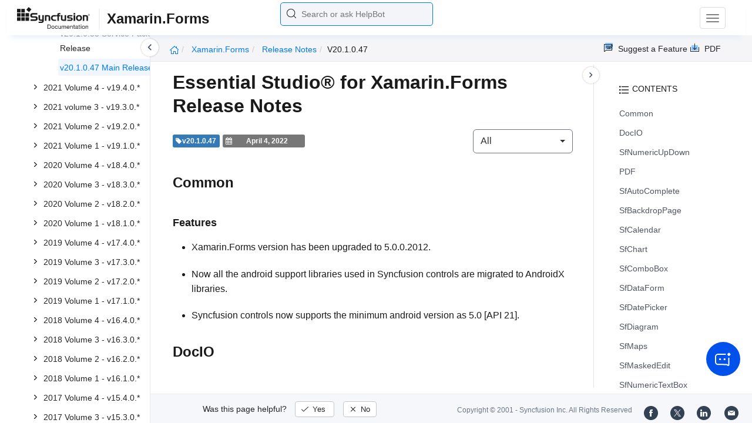

--- FILE ---
content_type: text/html
request_url: https://help.syncfusion.com/xamarin/release-notes/v20.1.0.47
body_size: 9882
content:
<!DOCTYPE html>
<html lang="en">
<head>
    <!-- Google Tag Manager -->
    <script>
        (function (w, d, s, l, i) {
            w[l] = w[l] || []; w[l].push({
                'gtm.start':
                    new Date().getTime(), event: 'gtm.js'
            }); var f = d.getElementsByTagName(s)[0],
                j = d.createElement(s), dl = l != 'dataLayer' ? '&l=' + l : ''; j.async = true; j.src =
                    'https://www.googletagmanager.com/gtm.js?id=' + i + dl; f.parentNode.insertBefore(j, f);
        })(window, document, 'script', 'dataLayer', 'GTM-P3WXFWCW');
    </script>
    <!-- Load GTM-W8WD8WN on user interaction -->
    <script>
        document.addEventListener("DOMContentLoaded", function () {
            const events = ["mousemove", "scroll", "keydown", "touchstart"];
            function loadGTM() {
                events.forEach(event => document.removeEventListener(event, loadGTM));
                (function (w, d, s, l, i) {
                    w[l] = w[l] || []; w[l].push({
                        'gtm.start':
                            new Date().getTime(), event: 'gtm.js'
                    }); var f = d.getElementsByTagName(s)[0],
                        j = d.createElement(s), dl = l != 'dataLayer' ? '&l=' + l : ''; j.async = true; j.src =
                            'https://www.googletagmanager.com/gtm.js?id=' + i + dl; f.parentNode.insertBefore(j, f);
                })(window, document, 'script', 'dataLayer', 'GTM-W8WD8WN');
            }
            events.forEach(event => document.addEventListener(event, loadGTM, { once: true }));
        });
    </script>

    <meta charset="UTF-8">
	<link href="https://www.googletagmanager.com" rel="preconnect">
	<link href="https://cdn.syncfusion.com" rel="preconnect" crossorigin>
	<link href="https://cdn.syncfusion.com" rel="dns-prefetch">
    <title>Essential Studio® for  Xamarin.Forms 2022 volume 1 Main release Release Notes</title>
    <meta name="description" content="Essential Studio® for  Xamarin.Forms 2022 volume 1 Main release Release Notes" />
    
    <meta name="keywords" content="syncfusion, documentation, help, ej, user guide, demo, samples, essential studio" />
    
    <meta name="viewport" content="width=device-width, initial-scale=1.0">
    <meta http-equiv="cache-control" content="max-age=0" />
    <meta http-equiv="cache-control" content="no-cache" />
    
    <meta property="og:title" content="Essential Studio® for  Xamarin.Forms 2022 volume 1 Main release Release Notes" />
    
    
    <meta property="og:description" content="Essential Studio® for  Xamarin.Forms 2022 volume 1 Main release Release Notes" />
    
    <meta property="og:image" content="https://cdn.syncfusion.com/content/images/company-logos/Syncfusion_Logo_Image.png" />
    <meta property="og:url" content="https://help.syncfusion.com/" />
    <meta property="og:site_name" content="Help.Syncfusion.com" />
    <meta property="og:type" content="website" />

	<meta property="twitter:account_id" content="41152441" />
	
    <meta property="twitter:title" content="Essential Studio® for  Xamarin.Forms 2022 volume 1 Main release Release Notes" />
	
    <meta property="twitter:url" content="https://help.syncfusion.com/" />
    <meta property="twitter:card" content="summary" />
	
    <meta property="twitter:description" content="Essential Studio® for  Xamarin.Forms 2022 volume 1 Main release Release Notes" />
	
    <meta property="twitter:image" content="https://cdn.syncfusion.com/content/images/company-logos/Syncfusion_logos.png" />
	
	
	
 
	<link rel="alternate" hreflang="en-US" href="https://help.syncfusion.com/xamarin/release-notes/v20.1.0.47" />
	<!-- Google Structured Data -->
	<script type="application/ld+json">
			{
			  "@context": "https://schema.org",
			  "@type": "Organization",
			  "name": "Syncfusion",
			  "url": "https://help.syncfusion.com/xamarin/release-notes/v20.1.0.47",
			  "logo": "https://cdn.syncfusion.com/content/images/company-logos/Syncfusion_logos.png",
			  "sameAs": [
				"https://www.facebook.com/Syncfusion",
				"https://twitter.com/Syncfusion",
				"https://www.linkedin.com/company/syncfusion?trk=top_nav_home",
				"mailto:support@syncfusion.com?"
			  ]
			}
	</script>
    <script>
        function ExceptionlessLazyLoader() {
            let s = 0, e = ['mousemove', 'scroll', 'keydown', 'touchstart'], l = () => {
                if (s) return; s = 1;
                let j = document.createElement('script');
                j.type = 'module';
                j.src = 'https://cdn.syncfusion.com/documentation/scripts/Exceptionless-logger.min.js';
                document.head.appendChild(j);
                e.forEach(x => removeEventListener(x, l));
            };
            e.forEach(x => addEventListener(x, l, { once: 1 }));
        }
    </script>
    <script src="https://cdn.syncfusion.com/documentation/scripts/console-capture.min.js" async onload="ExceptionlessLazyLoader()">
    </script>
    <meta http-equiv="expires" content="-1" />
    <meta http-equiv="expires" content="Tue, 01 Jan 1980 1:00:00 GMT" />
    <meta http-equiv="pragma" content="no-cache" />
    <link rel="preload" href="https://cdn.jsdelivr.net/npm/bootstrap@5.3.3/dist/css/bootstrap.min.css" as="style">
	<link rel="stylesheet" href="https://cdn.jsdelivr.net/npm/bootstrap@5.3.3/dist/css/bootstrap.min.css">

	<link rel="preload" href="https://cdn.syncfusion.com/documentation/styles/ej/v13.4.0.58/ej.widgets.core.min.css" as="style">
	<link rel="stylesheet" href="https://cdn.syncfusion.com/documentation/styles/ej/v13.4.0.58/ej.widgets.core.min.css">

	<!--Doc-site.css file has minified, gziped and referred here
		File path : "DocumentationAutomation\website\Content\Stylesheets\CSS\"
	-->
	<link rel="preload" href="https://cdn.syncfusion.com/documentation/styles/doc-site.min.css" as="style">
	<link rel="stylesheet" href="https://cdn.syncfusion.com/documentation/styles/doc-site.min.css">

    <script src="//cdn.syncfusion.com/documentation/scripts/documentation.gzip.min.js"></script>

    <script>
        if (typeof jQuery == 'undefined') {
            document.write(unescape("%3Cscript src='/scripts/documentation.gzip.js' type='text/javascript'%3E%3C/script%3E"));
        }
    </script>
	
    <script src="https://cdn.jsdelivr.net/npm/bootstrap@5.3.3/dist/js/bootstrap.bundle.min.js" defer></script>
	<script src="//cdn.syncfusion.com/documentation/scripts/ej.widget.v13.4.0.58.min.js" defer></script>

	<script>
		window.addEventListener('DOMContentLoaded', function () {
			if (typeof ej === 'undefined') {
				var fallback = document.createElement('script');
				fallback.src = '/script/ej.treeview.all.min.js';
				fallback.type = 'text/javascript';
				document.head.appendChild(fallback);
			}
		});
	</script>

    <!--Combined the following scripts files dashboard.js, doc-site.js, waitingpopup.js and named as doc-site.js. it has minified, gziped and referred here.
        File path : "DocumentationAutomation\website\Scripts\"
    -->
    <script src="https://cdn.syncfusion.com/documentation/scripts/doc-site.min.js" defer></script>
	<script src="https://cdn.syncfusion.com/documentation/scripts/helpbot-search.min.js" defer></script>
	<script src="https://cdnjs.cloudflare.com/ajax/libs/markdown-it/13.0.2/markdown-it.min.js" defer></script>
    <script src="//d2g29cya9iq7ip.cloudfront.net/documentation/scripts/clipboard.min.js" defer></script>

    <script>
        $(document).ready(function() {
            // left tree view
            $('#rightsidetoc').toc();
            $('#rightsidetoc').toc({noBackToTopLinks: true});
            $('#rightsidetoc').toc({listType: 'ol'});
            $("#rightsidetoc ul:first").attr("id", "righttree");
            $('#rightsidetoc ol').length ? $(".right-toc-icon").css("display","block") : $(".right-toc-icon").css("display","none");
            $('#rightsidetoc ol').length ? $("#rightsidetoc").css("display","block") : $("#rightsidetoc").css("display","none");
            
            
            
            
            
            
            
            
            
            
            
            
            
            
            
            
            
            
            
            
            
            
            
            
            
            
            
            
            
            
            
            
            
            
            
            
            
            
            
            
            
            
            
            
            
            
            
            
            
            
            
            
            
            
            
            
            
            
            
            
            
            
            
            
            
            
            
            
            
            
            
            
            
            
            
            
            
            
            
            
            
            
            
            
            
            
            
            
            
            
            
            
            
            
            
            
            
            
            
            
            
            
            
            
            
            
            
            
            
            
            
            
            
            
            
            
            
            
            
            
            
            $.ajax({
                type: 'get',
                url: '/sidebar/xamarin-toc',
                dataType: 'json',
                success: function(data) {
                    $(".left-toc").css("background-image", "none");
                    var dataManger = data;
                    $(".treeview").ejTreeView(
                    {
                        loadOnDemand: true,
                        fields: { id: "id", parentId: "pid", text: "name", hasChild: "hasChild", dataSource: dataManger},
                        expandOn:"click"
                    }
                    );
                    var linkObject = null
                   if((window.location.pathname.split('/')[1]=="api" || window.location.pathname.split('/')[3]=="ejdashboardviewer")){
                        linkObject = getObjects(data,'linkAttribute',window.location.pathname+window.location.hash);
                    }
                    else{
                        linkObject = getObjects(data,'linkAttribute',window.location.pathname);
                    }

                    expand(data,linkObject);
                    onCreate();
                }
            });
            
            
            
            
            
            
            
            
            
            
            
            
            
            
            
            
            
            
            
            
            
            
            
            
            
            
            
            
            
            
            
            
            
            
            
            
            
            
            
            
            
            
            
            
            
            
            
            
            
            
            
            
            
            
            
            
            
            
            
            
            
            
            
            
            
            
            
            
            
            
            
            
            
            
            
            
            
            
            
            
            
            
            
            
            
            
            
            
            
            
        });
    </script>
    <script>
        // Share referral origin URL details to syncfusion site
        var expireDate = new Date();
        expireDate.setTime(expireDate.getTime() + (30 * 60 * 1000)); // set 30 minutes expire time
        var existingCookieValue = getCookieValue("SampleSiteReferrer");
        if (document.referrer && document.referrer.split('/')[2].indexOf('syncfusion.com') == -1) {
            document.cookie = "SampleSiteReferrer" + "=" + document.referrer + "," + window.location.href + ";expires=" + expireDate + ";path=/;domain=syncfusion.com";
        }
        else if (existingCookieValue != "undefined" && existingCookieValue != undefined && existingCookieValue != "") {
            // Increase expire time for SampleSiteReferrer cookie with 30 minutes if exists
            document.cookie = "SampleSiteReferrer" + "=" + existingCookieValue + ";expires=" + expireDate + ";path=/;domain=syncfusion.com";
        }
        else {
            document.cookie = "SampleSiteReferrer" + "=" + window.location.href + ";expires=" + expireDate + ";path=/;domain=syncfusion.com";
        }

        // To get cookie value
        function getCookieValue(cookieName) {
            var name = cookieName + "=";
            var decodedCookie = decodeURIComponent(document.cookie);
            var cookieValues = decodedCookie.split(';');
            for (var i = 0; i < cookieValues.length; i++) {
                var cookie = cookieValues[i];
                while (cookie.charAt(0) == ' ') {
                    cookie = cookie.substring(1);
                }
                if (cookie.indexOf(name) == 0) {
                    return cookie.substring(name.length, cookie.length);
                }
            }
            return "";
        }
    </script>

    
    
    
    
    
    <meta name="robots" content="follow, index" />
    

	<link rel="canonical" href="https://help.syncfusion.com/xamarin/release-notes/v20.1.0.47"/>
</head>

<body>
	<!-- Google Tag Manager (noscript) -->
	<noscript><iframe src="https://www.googletagmanager.com/ns.html?id=GTM-P3WXFWCW"
	height="0" width="0" style="display:none;visibility:hidden"></iframe>
	</noscript>
	<!--Interaction-->
	<noscript>
	<iframe src="https://www.googletagmanager.com/ns.html?id=GTM-W8WD8WN"
	height="0" width="0" style="display:none;visibility:hidden"></iframe>
	</noscript>
	<!-- End Google Tag Manager (noscript) -->   
    <div class="container-fluid">
        <div class="row-fluid">
            <nav class="navbar navbar-default navbar-fixed-top syncfusion-menu">
			 
                <div class="container-fluid">
                    <!-- Brand and toggle get grouped for better mobile display -->
                    <div class="navbar-header">
                        <div class="syncfusion-logo">
                            <div class="left-menu-icon" data-bs-toggle="collapse" data-bs-target="#table-of-contents">
                            </div>
                            <div>
                                <a href="/">
                                    <i class="brand-logo syncfusion-brand-logo"></i>
                                </a>
                            </div>
                            <div class="js-doc">
                                

                                

                                

                                

                                

                                

                                

                                
								
								
								
								
								
								
								
								
								
								
								
								
								
								

                                

                                

                                

                                

                                

                                

                                


                                

                                

                                

                                
								
								

								

                                

                                

                                

                                

                                

                                

                                

                                

                                

                                

                                

                                

                                

                                

                                

                                

                                

                                

                                

                                

                                

                                

                                

                                
                                
                                <span>Xamarin.Forms</span>
                                
								
								
								
								

								

								


                                

                                 
								
								
								
								
								
																
								
								
								
								
								

                            </div>
                        </div>
						<div class="search">
								



<input type="text" id="customSearchBox" placeholder="Search or ask HelpBot" autocomplete="off" />
<div id="suggestionModal">
    <div class="icon-background">
        <span class="icon-left"></span>
        <input type="text" id="searchInput" class="search-input" placeholder="Search or ask HelpBot">
        <span class="icon-right"></span>
    </div>
    <div class="suggestionContainer">
        <div class="docssuggestioncontainer">
            <h3 class="suggestionhtmlheading">Search docs</h3>
            <ul id="docsSuggestions"></ul>
        </div>
        <div class="helpbotsuggestioncontainer">
            <h3 class="icon-before">Ask HelpBot</h3>
            <div id="helpbotlistcontainer">
                <ul id="helpBotSuggestions"></ul>
            </div>
        </div>
    </div>
</div>
















































						</div>
						<button type="button" class="navbar-toggle desktop-icon collapsed" data-bs-toggle="collapse" data-bs-target="#desktop-links">
                            <span class="sr-only">Toggle navigation</span>
							<span class="icon-bar"></span>
							<span class="icon-bar"></span>
							<span class="icon-bar"></span>
                        </button>
						<button type="button" class="navbar-toggle mobile-icon collapsed" data-bs-toggle="collapse" data-bs-target="#mobile-view-link">
                           <span class="mobile-view-icon"></span>
                        </button>
                    </div>

                    <!-- Collect the nav links, forms, and other content for toggling -->
                    <div class="collapse navbar-collapse" id="desktop-links">
                        <ul class="nav navbar-nav navbar-right">
									
			
			
				
			
			
				
			
			
				
			
			
				
			
			
				
			
			
				
			
			
				
			
			
				
			
			
				
			
			
				
			
			
				
			
			
				
			
			
				
			
			
				
			
			
				
			
			
				
			
			
				
			
			
				
			
			
				
			
			
				
			
			
				
			
			
				
			
			
				
			
			
				
			
			
				
			
			
				
			
			
				
			
			
				
			
			
				
			
			
				
			
			
				
			
			
				
			
			
				
			
			
				
			
			
				
			
			
				
			
			
				
			
			
				
			
			
				
					
						<li class="menu-links active"><a href="https://www.syncfusion.com/demos/xamarin" target="_blank">Demos</a></li>
<li class="menu-links active"><a href="https://www.syncfusion.com/code-examples" target="_blank">Code Examples</a></li>
<li class="menu-links active"><a href="https://help.syncfusion.com/upgrade-guide/xamarin">Upgrade Guide</a></li>
<li class="menu-links active"><a href="https://www.syncfusion.com/forums/xamarin.forms" target="_blank">Forum</a></li>
<li class="menu-links active"><a href="https://www.syncfusion.com/downloads/xamarin?tag=es-seo-help-xamarin-doc-trial" target="_blank" id="download_section">Free Trial</a></li>
									
				
			
			
				
			
			
				
			
			
				
			
			
				
			
			
				
			
			
				
			
			
				
			
			
				
			
			
				
			
			
				
			
			
				
			
			
				
			
			
				
			
			
				
			
			
				
			
			
				
			
			
				
			
			
				
			
			
				
			
			
				
			
			
				
			
			
				
			
			
				
			
			
				
			
			
				
			
			
				
			
			
				
			
			
				
			
			
				
			
			
						</ul>
					</div><!-- /.navbar-collapse -->
                    <div class="collapse navbar-collapse" id="mobile-view-link">
                        <ul class="nav navbar-nav mobile-unorderlist">
                             <li class="search-mobile">
                                



<input type="text" id="customSearchBox" placeholder="Search or ask HelpBot" autocomplete="off" />
<div id="suggestionModal">
    <div class="icon-background">
        <span class="icon-left"></span>
        <input type="text" id="searchInput" class="search-input" placeholder="Search or ask HelpBot">
        <span class="icon-right"></span>
    </div>
    <div class="suggestionContainer">
        <div class="docssuggestioncontainer">
            <h3 class="suggestionhtmlheading">Search docs</h3>
            <ul id="docsSuggestions"></ul>
        </div>
        <div class="helpbotsuggestioncontainer">
            <h3 class="icon-before">Ask HelpBot</h3>
            <div id="helpbotlistcontainer">
                <ul id="helpBotSuggestions"></ul>
            </div>
        </div>
    </div>
</div>
















































                            </li>
                        </ul>
                    </div><!-- /.navbar-collapse -->
                </div><!-- /.container-fluid -->
            </nav>
        </div>
        <div id="breadcrumb">
		

<ul class="breadcrumb">
  <li>
    <a href="/"><i class="sf-icon-Home"></i></a>
  </li>

  
  

  
    <!-- Original breadcrumb logic for non-EJ2-API platforms -->
    
    
      
        <li class="active breadcrumb-links">
          <a href="/xamarin/">
            
              Xamarin.Forms 
            
          </a>
        </li>
      
    
      
        <li class="active breadcrumb-links">
          <a href="/xamarin/release-notes/">
            
              Release notes
            
          </a>
        </li>
      
    
      
        <li class="active" data-text="v20.1.0.47">v20.1.0.47</li>
      
    
  
</ul>

	   <div class="right-breadcrumb">
			
			
			
			

				<div class="ug-download">
					<a data-bs-toggle="tooltip" data-placement="bottom" href="https://help.syncfusion.com/download/user-guide/pdf/xamarin" class="download-link" title="Download PDF">
						<span class="sf-icon-Download"></span>
						<span class="ug-file-type">PDF</span>
					</a>
				</div>
			
			
			
			
			
			
			
			
			
			
			
			
			
			
			
			
			
			
			
			
			
			
			
			
			
			
			
			
			
			
			
			
			
			
			
			
			
			 
			
			
			
						<div class="ug-feedback">
                <a data-bs-toggle="tooltip" data-placement="bottom" href="https://www.syncfusion.com/feedback/xamarin-forms" target="_blank" class="feedback-link" title="Suggest a Feature">
                    <span class="sf-icon-Feedback"></span>
                    <span class="ug-file-type">Suggest a Feature</span>
                </a>
            </div>
			
			 
			
			
			
			
			
			
			
        </div>
      </div>
      
		
    </div>

<div class="help-content">
	<div class="left-toc" id="table-of-contents">
		<div class="left-toc-content">
			<ul class="treeview"></ul>
		</div>
	</div>
	<div class="ai_fixed_icon_container">
		<button type="button" class="btn helpbot_chat_button">
		 <img src="//cdn.syncfusion.com/helpbot/images/ai_start_new_page.svg" alt="helpbot icon" id="helpbot_icon" width="32" height="32" />
		<p class="helpbot_syncfusion_content">Syncfusion HelpBot</p>
		</button>
	</div>

	
	<div class="post">
        <button type="button" id="left-toc-closebtn"></button>
		<button type="button" id="right-toc-closebtn"></button>	
			
			<div id="rightsidetoc"></div>
		

		<div class="post-content">
		<h1 id="essential-studio-for--xamarinforms--release-notes">Essential Studio® for  Xamarin.Forms  Release Notes</h1>

<div class="release-notes-bar">
  <div class="badge bg-primary">
    <i class="fa fa-tag"></i>
    <span class="version">v20.1.0.47</span>
  </div>
  <div class="badge bg-secondary">
    <i class="fa fa-calendar"></i>
    <span class="date">April 4, 2022</span>
  </div>

  


  
    <div class="dropdown" id="releasenotes-type">
      <button class="btn btn-secondary dropdown-toggle" type="button" data-bs-toggle="dropdown">
        <span class="selected"></span>
      </button>
      <ul class="dropdown-menu">
        <li><a value="all">All</a></li>
        <li><a value="features">Features</a></li>
        <li><a value="bug-fixes">Bug Fixes</a></li>
        <li><a value="breaking-changes">Breaking Changes</a></li>
      </ul>
    </div>
  
</div>

<h2 id="common">Common</h2>

<h3 id="common-features">Features</h3>

<ul>
  <li>
    <p>Xamarin.Forms version has been upgraded to 5.0.0.2012.</p>
  </li>
  <li>
    <p>Now all the android support libraries used in Syncfusion controls are migrated to AndroidX libraries.</p>
  </li>
  <li>
    <p>Syncfusion controls now supports the minimum android version as 5.0 [API 21].</p>
  </li>
</ul>

<h2 id="docio">DocIO</h2>

<h3 id="DocIO-features">Features</h3>

<ul>
  <li>#I131175, #I195343, #I199221, #I323836, #I333914, #I343475, #I358626 - Provided support for preserving picture fill in DOCX to PDF conversion.</li>
  <li>#I341225 - Provided an API to link paragraph and character styles in a Word document.</li>
</ul>

<h3 id="DocIO-breaking-changes">Breaking Changes</h3>

<ul>
  <li>The default XHTML validation type is changed from <code>XHTMLValidation.Transitional</code> to <code>XHTMLValidation.None</code> while importing a HTML file.</li>
</ul>

<h2 id="sfnumericupdown">SfNumericUpDown</h2>

<h3 id="SfNumericUpDown-bug-fixes">Bug fixes</h3>

<ul>
  <li>#F167991 - [iOS] The TapGuesture will work properly for the up-down buttons custom view.</li>
</ul>

<h2 id="pdf">PDF</h2>

<h3 id="PDF-features">Features</h3>

<ul>
  <li>#I259782, #I308276 - Added support for importing and exporting annotations with appearance.</li>
  <li>#I361251 - Added support for converting the PDF/A conformance document to a normal PDF document.</li>
  <li>#I362189 - Added support to get annotation type and creation date directly from PdfLoadedAnnotation instance.</li>
  <li>#I358952 - Improved the performance of Annotation flattening by 30 times faster.</li>
  <li>Added support for setting base URL for PDF document.</li>
</ul>

<h2 id="sfautocomplete">SfAutoComplete</h2>

<h3 id="sfautocomplete-features">Features</h3>

<ul>
  <li>Provided the support to customize the load more text label with any custom view in SfAutoComplete.</li>
</ul>

<h2 id="sfbackdroppage">SfBackdropPage</h2>

<h3 id="sfbackdroppage-bug-fixes">Bug fixes</h3>

<ul>
  <li>#I369960 - [iOS] <a href="https://help.syncfusion.com/cr/xamarin/Syncfusion.XForms.Backdrop.BackdropFrontLayer.html"><code>BackdropFrontLayer</code></a> background color will be applied correctly when changing the theme while using AppThemeBinding.</li>
</ul>

<h2 id="sfcalendar">SfCalendar</h2>

<h3 id="sfCalendar-bug-fixes">Bug fixes</h3>

<ul>
  <li>#F171310 - [UWP, iOS]Now, the <code>CalendarTapped</code> event will be triggered before the <code>OnMonthcellLoaded</code> event.</li>
</ul>

<h2 id="sfchart">SfChart</h2>

<h3 id="sfchart-bug-fixes">Bug fixes</h3>

<ul>
  <li>#I367532 - The <code>RangeColumnSeries</code> will now render properly with a single data point when setting the Minimum and Maximum value in <code>DateTimeAxis</code>.</li>
</ul>

<h2 id="sfcombobox">SfComboBox</h2>

<h3 id="sfcombobox-features">Features</h3>

<ul>
  <li>Provided the support to customize the load more text label with any custom view in SfComboBox.</li>
</ul>

<h2 id="sfdataform">SfDataForm</h2>

<h3 id="sfDataForm-features">Features</h3>

<ul>
  <li>#I365300 - Now, the bindable property support has been added for the <code>Maximum</code> and <code>Minimum</code> properties of <code>DataFormNumericUpDownItem</code>.</li>
</ul>

<h2 id="sfdatepicker">SfDatePicker</h2>

<h3 id="sfdatepicker-features">Features</h3>

<ul>
  <li>#I356461 - Provided MMM_yyyy, dd_MM, and MM_YYYY formats support in SfDatePicker.</li>
</ul>

<h2 id="sfdiagram">SfDiagram</h2>

<h3 id="sfdiagram-bug-fixes">Bug fixes</h3>

<ul>
  <li>#F172487- [iOS,UWP] The <code>DiagramLoaded</code> event is now triggered properly.</li>
</ul>

<h2 id="sfmaps">SfMaps</h2>

<h3 id="sfmaps-bug-fixes">Bug fixes</h3>

<ul>
  <li>
    <p>#I365016 - [Android] The <a href="https://help.syncfusion.com/xamarin/maps/shapetype#polyline">polyline</a> will be positioned properly when panning and zooming after removing and adding the layer dynamically.</p>
  </li>
  <li>
    <p>#I367177, #I365903  - [UWP] The <a href="https://help.syncfusion.com/xamarin/maps/shapetype"><code>MapShapes</code></a> will be rendered properly when binding the <a href="https://help.syncfusion.com/cr/xamarin/Syncfusion.SfMaps.XForms.ImageryLayer.html#Syncfusion_SfMaps_XForms_ImageryLayer_LatLngBounds"><code>LatLngBounds</code></a> property from the ViewModel.</p>
  </li>
  <li>
    <p>#I365903  - [UWP] The marker <a href="https://help.syncfusion.com/cr/xamarin/Syncfusion.SfMaps.XForms.MapMarkerSetting.html#Syncfusion_SfMaps_XForms_MapMarkerSetting_LabelColor"><code>LabelColor</code></a> will be applied correctly when applied from XAML.</p>
  </li>
</ul>

<h2 id="sfmaskededit">SfMaskedEdit</h2>

<h3 id="sfmaskededit-bug-fixes">Bug fixes</h3>

<ul>
  <li>
    <p>#I360833 - The SfMaskedEdit will work correctly when you provide a similar RegEx more than once as a Mask.</p>
  </li>
  <li>
    <p>#FB31896 - [UWP] The <a href="https://help.syncfusion.com/cr/xamarin/Syncfusion.XForms.MaskedEdit.SfMaskedEdit.html"><code>SfMaskedEdit</code></a> will no longer throw a null reference exception when deleting the typed value using the delete button.</p>
  </li>
  <li>
    <p>#FB32644 - [Android] The <a href="https://help.syncfusion.com/cr/xamarin/Syncfusion.XForms.MaskedEdit.SfMaskedEdit.html"><code>SfMaskedEdit</code></a> will no longer throw a null reference exception when replacing content views.</p>
  </li>
</ul>

<h2 id="sfnumerictextbox">SfNumericTextBox</h2>

<h3 id="sfnumerictextbox-bug-fixes">Bug fixes</h3>

<ul>
  <li>#I363408 - [Android] The <a href="https://help.syncfusion.com/cr/xamarin/Syncfusion.SfNumericTextBox.XForms.SfNumericTextBox.html#Syncfusion_SfNumericTextBox_XForms_SfNumericTextBox_BorderColor">border color</a> will be applied correctly when changing its style dynamically.</li>
</ul>

<h2 id="sfpdfviewer">SfPdfViewer</h2>

<h3 id="sfpdfviewer-bug-fixes">Bug Fixes</h3>

<ul>
  <li>#I361042 - [Android] The application will no longer crash while performing text search on a particular PDF document.</li>
  <li>#I355743 - [UWP] The application will no longer crash with an out of memory exception while loading large PDF document multiple times.</li>
  <li>#F171706 - [Android] Keypad will no longer show inconsistent keys while using editable form.</li>
  <li>#F171706 - [Android] The application will no longer crash while adding text to certain text fields and clicking enter in the keypad.</li>
  <li>#I361633 - [UWP] A particular document will now be loaded with fit-to-width mode properly.</li>
  <li>#I360441, I363333 - [iOS] Ink and handwritten signature will not be cropped after being drawn.</li>
  <li>#F171610 - Free text annotation mode is now working properly when setting it in <code>FreeTextPopupDisappeared</code> event.</li>
  <li>#FB30123 - [UWP] Stamp annotation with appearance will now be rendered properly.</li>
  <li>#I361114, I365100, F172389 - [Android] The application will no longer crash with <code>Android.Views.InflateException</code> while loading the PDF document.</li>
  <li>#I363341 - [Android,iOS] Text markup annotation is now working properly on a particular PDF document.</li>
  <li>#I358466 - [iOS] The application will no longer crash while running it in Visual Studio 2022.</li>
  <li>#I363183 - A particular PDF document will now be loaded properly and won’t ask for the password unnecessarily.</li>
  <li>#I363352 - [iOS] The application will no longer crash while rendering the hyperlink annotation upon scolling through pages.</li>
  <li>#FB32226 - [iOS] Font color in the password alert dialog is now applied properly in the dark theme mode.</li>
  <li>#I368180 - [iOS] The application will no longer crash while selecting the annotations programmatically.</li>
  <li>#I368873 - [UWP] Text markup annotation is now working properly on adding it to the small text.</li>
  <li>#I364887 - [iOS] Quality of the stamp will no longer degrade after saving the document.</li>
  <li>#I366985 - [iOS] Application will no longer crash while unloading <code>SfPdfViewer</code> control after opening the bookmark view.</li>
  <li>#I361057 - [Android, iOS] Bookmark view is now displayed properly without unnecessary expand buttons.</li>
  <li>#I369271 - Line annotations type will now be properly shown in Adobe reader after saving or exporting.</li>
  <li>#I369652 - [Android] Annotations will now be properly rendered while switching between page view modes.</li>
</ul>

<h3 id="sfpdfviewer-features">Features</h3>

<ul>
  <li>#I335385 - Implemented the support for selecting locked annotations and restricted their moving and resizing.</li>
  <li>#I335385 - Implemented the support for restricting annotation selection.</li>
  <li>#I352592 - Implemented the support to cancel the export of images performed asynchronously.</li>
  <li>#I353301 - Implemented the support to obtain the PDF page coordinates relative to the PDF Viewer’s client coordinates and vice versa and bring a particular region into view.</li>
</ul>

<h3 id="sfpdfviewer-breaking-changes">Breaking Changes</h3>

<ul>
  <li>Now, the annotation can be selected if the <code>IsLocked</code> property is set to true for all annotations, particular annotation types, or individual annotations. The tapped and selected events will be raised, but the annotation cannot be modified or removed. As an alternate, the selection of annotations can be disabled by setting the <code>Constraints</code> property value to <code>~AnnotationConstraints.Selectable.</code>
</li>
</ul>

<h2 id="sfpopuplayout">SfPopupLayout</h2>

<h3 id="sfpopuplayout-bug-fixes">Bug fixes</h3>

<ul>
  <li>#I344951 - [iOS] Now, the popup will be rendered properly in the split screen.</li>
</ul>

<h2 id="sfprogressbar">SfProgressBar</h2>

<h3 id="sfprogressbar-bug-fixes">Bug fixes</h3>

<ul>
  <li>#I369214- [UWP] The application will no longer crash while changing the content of Circular ProgressBar.</li>
</ul>

<h2 id="sfradiobutton">SfRadioButton</h2>

<h3 id="sfradiobutton-bug-fixes">Bug fixes</h3>

<ul>
  <li>#I364041,#F172282 - [UWP] Style will now be applied properly in the checked state of <code>SfRadioButton</code>.</li>
</ul>

<h2 id="sfrangeslider">SfRangeSlider</h2>

<h3 id="sfrangeslider-breakingchanges">Breaking changes</h3>

<ul>
  <li>The default value of the ‘Orientation’ property is changed from Vertical to Horizontal.</li>
</ul>

<h2 id="sfrichtexteditor">SfRichTextEditor</h2>

<h3 id="SfRichTextEditor-bug-fixes">Bug fixes</h3>

<ul>
  <li>#FB31611- [Android] The customized toolbar items are now displayed properly when using the RichTextEditor in the RTL mode.</li>
  <li>#I363811- [iOS] The placeholder text is now removed properly, when adding the keypad suggestion text.</li>
  <li>#I365725- [Android] The display text is now properly displayed while editing the hyperlink.</li>
  <li>#I366734- [Android,iOS,UWP] The text formatting is now maintained properly while applying different combination of formatting.</li>
  <li>#I368758- [iOS] The text is now focused properly while typing text beyond the RichTextEditor’s toolbar.</li>
  <li>#I368526- [iOS] The hyperlink now works properly When the RichTextEditor is in read-only mode.</li>
  <li>#I370779- [Android,iOS,UWP] The performance delay is now reduced while inserting the larger image as base64.</li>
</ul>

<h2 id="sfschedule">SfSchedule</h2>

<h3 id="sfschedule-features">Features</h3>

<ul>
  <li>#F21909 - Now, provided support to change the appointment text color in Xamarin.Forms SfSchedule.</li>
</ul>

<h3 id="sfschedule-bug-fixes">Bug fixes</h3>

<ul>
  <li>#F32600 - [Android, iOS] Now, there will be no memory leak while loading the custom appointment view in the <code>OnAppointmentLoaded</code> event.</li>
</ul>

<h2 id="sfshimmer">SfShimmer</h2>

<h3 id="sfshimmer-bug-fixes">Bug fixes</h3>

<ul>
  <li>#I362307 - [Android] Memory leaks will not occur when adding Shimmer inside the CollectionView.</li>
</ul>

<h2 id="sftabview">SfTabView</h2>

<h3 id="sftabview-features">Features</h3>

<ul>
  <li>#I358209 - Provided opacity support for SfTabItem in SfTabView.</li>
</ul>

<h2 id="visual-studio-extensions">Visual Studio Extensions</h2>

<h3 id="bug-fixes">Bug Fixes</h3>

<ul>
  <li>
    <p>#T368272 - Fix the android target framework version issue in Xamarin project template.</p>
  </li>
  <li>
    <p>#T369654 - Fix Mono.Android.Export not found issue in Syncfusion gauge components for both Xamarin project template and Xamarin toolbox.</p>
  </li>
  <li>
    <p>#FB368272 - Add android target framework version 10.0 in Xamarin project template.</p>
  </li>
  <li>
    <p>#FB32535 - Fix multiple Syncfusion NuGet version installed issue in Xamarin toolbox.</p>
  </li>
</ul>

<h2 id="xlsio">XlsIO</h2>

<h3 id="xlsio-features">Features</h3>

<ul>
  <li>Provided support for new Excel365 functions XLOOKUP, VALUETOTEXT, ARRAYTOTEXT, XMATCH, and LET.</li>
</ul>

<h3 id="xlsio-bug-fixes">Bug Fixes</h3>

<ul>
  <li>#I366365 - The default space maintained between cell border and cell text is now rendered properly in Excel to PDF conversion.</li>
</ul>


		</div>
              <div class="feedback-down-response" style="display:none">			
				Help us improve this page
				
		      <div id="checkboxes" class="multiselect">			     
                   <input type="checkbox" name="checkbox" id="one" value="Correct inaccurate or outdated content" /><label for="one" class="label-one">Correct inaccurate or outdated content</label>
				   
				   <br />
				   <textarea id="commentone" class="form-control message hide" rows="3" placeholder="Please specify what content needs correction..."></textarea>
				   <div class="error-messageone">Please provide additional information</div>				  
				   <input type="checkbox" name="checkbox" id="two" value="Improve illustrations or images" /><label for="two" class="label-two">Improve illustrations or images</label>				   

				   <br />
				   <textarea id="commenttwo" class="form-control message hide" rows="3" placeholder="Please specify which images can be improved..."></textarea>
				   <div class="error-messagetwo">Please provide additional information</div>
                   <input type="checkbox" name="checkbox" id="three" value="Fix typos or broken links" /><label for="three" class="label-three">Fix typos or broken links</label>
				   <br />
				  
				 <textarea id="commentthree" class="form-control message hide" rows="3" placeholder="Please specify what needs to be fixed..."></textarea>
				 <div class="error-messagethree">Please provide additional information</div>
				 
				   <input type="checkbox" name="checkbox" id="four" value="Add more information" /> <label for="four" class="label-four">Add more information</label>
				   <br />
				   
				   <textarea id="commentfour" class="form-control message hide" rows="3" placeholder="Please specify what information should be added..."></textarea>
			       <div class="error-messagefour">Please provide additional information</div>
				   				  
                   <input type="checkbox" name="checkbox" id="five" value="Correct inaccurate or outdated code samples" /><label for="five" class="label-five">Correct inaccurate or outdated code samples</label>
				   <br />
				   
				   
				   <textarea id="commentfive" class="form-control message hide" rows="3" placeholder="Please specify what needs correction..."></textarea>
				   <div class="error-messagefive">Please provide additional information</div>
				   
				   <input type="checkbox" name="checkbox" id="six" value="Other" /><label for="six" class="label-six">Other</label>	
                   
			      <textarea id="commentsix" class="form-control message hide" rows="3" placeholder="Please enter feedback on topics not previously listed..."></textarea>
                   <div class="error-messagesix">Please provide additional information</div>				   
			  </div>
			      <input type="text" class="form-control mail" placeholder="Email (optional)" />
				  <div class="emailcheckbox"><input type="checkbox" id="email" disabled /></div>
				  <label class="information">I agree to the creation of a Syncfusion account in my name and to be contacted regarding this message. No further action will be taken. Please see our <a href="https://www.syncfusion.com/legal/privacy-policy">Privacy Policy.</a></label>
				  <div id="email-error-message"></div>
			  <div class="button">
                <input type="button" id="skipButton" class="btn" value="Cancel" />		
                <input type="submit" id="submitButton" name="submit" class="btn" value="Submit" />
              </div>
		   
			<div id="feedbacks-dialogue">
				<div id="closeicon"></div> 
				<iframe id="feedback-frame"></iframe>
			</div>
		</div>
		

		</div>
		<footer class="row-fluid">
	<div class="hidden-xs">
		<a class="copyright" href="/cdn-cgi/l/email-protection#bfcccacfcfd0cdcbffccc6d1dcd9caccd6d0d191dcd0d280" title="Follow Syncfusion on Mail"><span class="icon-mail"></span></a>
		<a class="copyright" target="_blank" href="https://www.linkedin.com/company/syncfusion?trk=top_nav_home" title="Follow Syncfusion on LinkedIn"><span class="icon-linkedin"></span></a>
		<a class="copyright" target="_blank" href="https://x.com/Syncfusion" title="Follow Syncfusion on X"><span class="icon-twitter"></span></a>
		<a class="copyright" target="_blank" href="https://www.facebook.com/Syncfusion" title="Follow Syncfusion on Facebook"><span class="icon-fb"></span></a>
		<a class="copyright" target="_blank" href="https://www.syncfusion.com/copyright">Copyright &copy; 2001 - <span id="copyright-year"></span> Syncfusion Inc. All Rights Reserved</a>
		<div class="feedback-section">
			<div class="feedback-part">
				<div class="feedback-ques">
					Was this page helpful?
					<span id="feedback-up" class="feedback">
						Yes
					</span>
					<span id="feedback-down" class="feedback">
						No
					</span>
				</div>
				<div class="feedback-up-response">
					Thank you for your feedback!
				</div>
				<div class="feedback-confirmation">
					Thank you for your feedback and comments. We will rectify this as soon as possible!
				</div>
				<div class="feedback-error">
					An unknown error has occurred. Please try again.
				</div>
			</div>
		</div>
	</div>
	<div class="visible-xs ">
		<div class="feedback-section">
			<div class="feedback-part">
				<div class="feedback-ques">
					Was this page helpful?
					<span id="feedback-up" class="feedback">
						Yes
					</span>
					<span id="feedback-down" class="feedback">
						No
					</span>
				</div>

				<div class="feedback-up-response">
					Thank you for your feedback!
				</div>
				<div class="feedback-confirmation">
					Thank you for your feedback and comments. We will rectify this as soon as possible!
				</div>
				<div class="feedback-error">
					An unknown error has occurred. Please try again.
				</div>
			</div>
		</div>
		<div class="col-xs social-icons">
			<a target="_blank" href="https://www.facebook.com/Syncfusion" title="Follow Syncfusion on Facebook"><span class="icon-fb"></span></a>
			<a target="_blank" href="https://x.com/Syncfusion" title="Follow Syncfusion on X"><span class="icon-twitter"></span></a>
			<a target="_blank" href="https://www.linkedin.com/company/syncfusion?trk=top_nav_home" title="Follow Syncfusion on LinkedIn"><span class="icon-linkedin"></span></a>
			<a href="/cdn-cgi/l/email-protection#6c1f191c1c031e182c1f15020f0a191f050302420f030153" title="Follow Syncfusion on Mail"><span class="icon-mail"></span></a>
			<div class="col-xs">
				<a class="copyright" target="_blank" href="https://www.syncfusion.com/copyright">Copyright &copy; 2001 - <span id="copyright-year-mobile"></span> Syncfusion Inc. All Rights Reserved</a>
			</div>
		</div>
	</div>
</footer>


	



<!-- The Modal -->
<div id="image-modal" class="modal">

  <!-- The Close Button -->
  <span class="modal-close">&times;</span>

  <!-- Modal Content (The Image) -->
  <img class="modal-content" id="original-img">

  <!-- Modal Caption (Image Text) -->
  <div id="caption"></div>
</div>

<script data-cfasync="false" src="/cdn-cgi/scripts/5c5dd728/cloudflare-static/email-decode.min.js"></script><script defer src="https://static.cloudflareinsights.com/beacon.min.js/vcd15cbe7772f49c399c6a5babf22c1241717689176015" integrity="sha512-ZpsOmlRQV6y907TI0dKBHq9Md29nnaEIPlkf84rnaERnq6zvWvPUqr2ft8M1aS28oN72PdrCzSjY4U6VaAw1EQ==" data-cf-beacon='{"version":"2024.11.0","token":"00fae5a160ad4360aefe5bf7c7c77985","server_timing":{"name":{"cfCacheStatus":true,"cfEdge":true,"cfExtPri":true,"cfL4":true,"cfOrigin":true,"cfSpeedBrain":true},"location_startswith":null}}' crossorigin="anonymous"></script>
</body>
</html>
